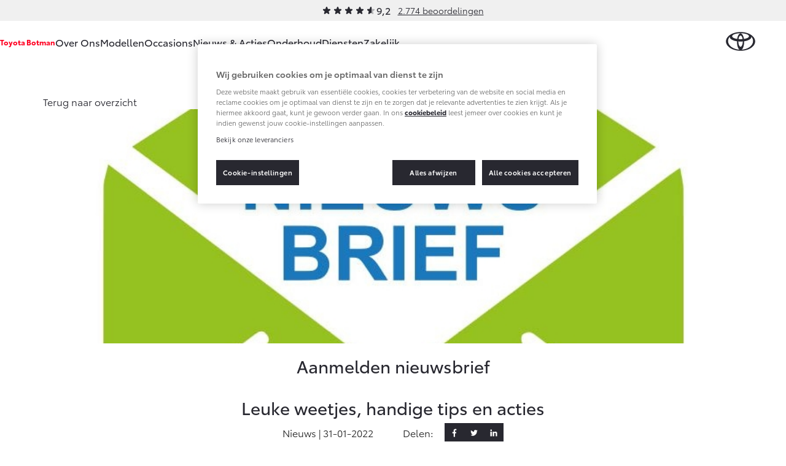

--- FILE ---
content_type: text/html; charset=utf-8
request_url: https://www.toyota-botman.nl/nieuws-en-acties/aanmelden-nieuwsbrief/
body_size: 11653
content:
<!DOCTYPE html>


<html lang="nl">
    <head>
        <meta charset="utf-8">
        <meta http-equiv="X-UA-Compatible" content="IE=edge">
        <title>Aanmelden nieuwsbrief</title>

        <meta name="description" content="Nieuws &amp; Acties">
        <meta name="viewport" content="width=device-width, initial-scale=1, viewport-fit=cover">

        <link rel="icon" type="image/png" href="/static/toyota/favicon-96x96.34486b5d865c.png" sizes="96x96" />
        <link rel="icon" type="image/svg+xml" href="/static/toyota/favicon.87fd8c45c969.svg" />
        <link rel="shortcut icon" href="/static/toyota/favicon.8ac6fe7ba792.ico" />

        <link rel="stylesheet" type="text/css" href="/static/toyota/main.96de572549ff.css">

        <link rel="dns-prefetch" href="https://occasions.toyota.nl">
        <link rel="dns-prefetch" href="https://cookie-consent.toyota.nl">
        <link rel="dns-prefetch" href="https://fonts.googleapis.com">
        <link rel="dns-prefetch" href="https://maps.google.com">
        <link rel="dns-prefetch" href="https://maps.googleapis.com">
        <link rel="dns-prefetch" href="https://maps.gstatic.com">
        <link rel="dns-prefetch" href="https://ssl.google-analytics.com">
        <link rel="dns-prefetch" href="https://whitelabel.auto.nl">
        <link rel="dns-prefetch" href="https://www.googletagmanager.com">

        
    
        
        <script type="application/ld+json">{"@context": "http://schema.org", "@id": "https://www.toyota-botman.nl", "@type": "AutoDealer", "name": "Toyota Botman", "url": "https://www.toyota-botman.nl"}</script>

        

    
    
    <meta property="og:title" content="Aanmelden nieuwsbrief">
    <meta property="og:site_name" content="Toyota Botman">
    <meta property="og:type" content="article">
    <meta property="article:published_time" content="2022-01-31">
    
    <meta property="article:section" content="news">

    

    
    
    <meta property="og:image" content="/images/12tnN8YxzPZUo0lAkz_66hwnpPo=/5726/fill-1200x628/Nieuwsbrief_2.jpg">
    <meta property="og:image:width" content="">
    <meta property="og:image:height" content="">
    

    <meta property="og:url" content="https://www.toyota-botman.nl/nieuws-en-acties/aanmelden-nieuwsbrief/">
    


        <script src="/static/toyota/polyfills.085da7f8637b.js"></script>
        
            
<script>
window.t1DataLayer = window.t1DataLayer || {};
window.t1DataLayer['dealer'] = {"dealerGroupId": 309810};
</script>



<script>
    (function (w, d, s, l, i) {
        w[l] = w[l] || [];
        w[l].push({
            'gtm.start': new Date().getTime(),
            event: 'gtm.js'
        });
        var f = d.getElementsByTagName(s)[0],
            j = d.createElement(s),
            dl = l != 'dataLayer' ? '&l=' + l : '';
        j.async = true;
        j.src =
            'https://www.googletagmanager.com/gtm.js?id=' + i + dl;
        f.parentNode.insertBefore(j, f);
    })(window, document, 'script', 'dataLayer', 'GTM-TMZ23K8');
</script>


            

        
    </head>
    <body class="content-page">
        
    

    
        
<header class="header">
    
        
        
        

        <div class="header-review">
            <div class="review-stars is-small">
                <div class="review-stars__item">
                    <span class="review-stars__item-value" style="width: 92%;"></span>
                </div>
                <div class="review-stars__amount">9,2</div>
            </div>
            <div>
                <a href="/over-ons/ons-bedrijf/beoordelingen/">2.774 beoordelingen</a>
            </div>
        </div>
        
        
    
    <nav id="navigation" class="navigation">
        <div class="dim js-dim"></div>

        

            
                <div class="navigation__dealer-logo navigation__dealer-logo--text">
                    <h6>
                        <a href="/">Toyota Botman</a>
                    </h6>
                </div>
            
        

        <div class="navigation__dealer-text">
            <h6>Toyota Botman</h6>
        </div>

        <div class="logo float-left">
            <a href="/" id="logo-xs" class="toyota-logo" aria-label="Toyota homepage"></a>
        </div>

        <section class="menu">
            <button class="toggle-menu hidden-lg">
                <span class="icon icon-menu"></span>
            </button>
            <div class="drop-menu js-menu">
                <ul class="menu-level-1">

                    
                    <li class="menu-item-level-1">
                        <a href="#" class="toggle-collapser " >
                            Over Ons
                            <span class="icon icon-chevron-down"></span>
                        </a>

                        
                        <div class="collapser">
                            <div class="container-nav-menu">
                                
                                    <ul class="menu-level-2 col-xs-12 col-md-9">
                                        
                                            

<li class="menu-item-level-2 col-xs-12 col-sm-6 col-md-6 col-lg-4">
    <h6 class="block">Ons bedrijf</h6>
    
    <ul class="menu-level-3">
        
            <li></li>
            
                <li class="menu-item-level-3">
                    <a href="/over-ons/ons-bedrijf/ons-bedrijf/" class="" >Ons bedrijf</a>
                </li>
            
        
            <li></li>
            
                <li class="menu-item-level-3">
                    <a href="/over-ons/ons-bedrijf/ons-team/" class="" >Onze medewerkers</a>
                </li>
            
        
            <li></li>
            
                <li class="menu-item-level-3">
                    <a href="/over-ons/ons-bedrijf/contact-route/" class="" >Contact en Route</a>
                </li>
            
        
            <li></li>
            
                <li class="menu-item-level-3">
                    <a href="/over-ons/ons-bedrijf/vacatures/" class="" >Vacatures</a>
                </li>
            
        
            <li></li>
            
                <li class="menu-item-level-3">
                    <a href="/over-ons/ons-bedrijf/historie-toyota-botman/" class="" >Historie</a>
                </li>
            
        
            <li></li>
            
                <li class="menu-item-level-3">
                    <a href="/over-ons/ons-bedrijf/beoordelingen/" class="" >Klantbeoordelingen</a>
                </li>
            
        
            <li></li>
            
                <li class="menu-item-level-3">
                    <a href="/over-ons/ons-bedrijf/klachtenprocedure/" class="" >Klachtenprocedure</a>
                </li>
            
        
            <li></li>
            
                <li class="menu-item-level-3">
                    <a href="/over-ons/ons-bedrijf/sponsorbeleid/" class="" >Sponsorbeleid</a>
                </li>
            
        
            <li></li>
            
                <li class="menu-item-level-3">
                    <a href="/over-ons/ons-bedrijf/maatschappelijk-verantwoord-ondernemen/" class="" >MVO</a>
                </li>
            
        
            <li></li>
            
                <li class="menu-item-level-3">
                    <a href="/over-ons/ons-bedrijf/aanbrengen-nieuwe-klant-100/" class="" >Klant aanbrengen</a>
                </li>
            
        
    </ul>
    
</li>
                                        
                                    </ul>
                                

                                
                                    <aside class="d-none d-sm-block col-xs-12 col-sm-6 col-md-3 col-lg-3">
                                        

                                        <article class="side-cta shopping-tools">
                                            <ul>
                                                
                                                    

<li>
    <a href="/onderhoud/service-onderhoud/onderhoudsafspraak/" class="">
        <span class="icon icon-service icon-service-and-maintenance"></span>
        <span class="icon-label">Werkplaatsafspraak maken</span>
    </a>
</li>

                                                
                                                    

<li>
    <a href="/over-ons/ons-bedrijf/contact-route/" class="">
        <span class="icon icon-map-marker"></span>
        <span class="icon-label">Contact en Route</span>
    </a>
</li>

                                                
                                            </ul>
                                        </article>
                                    </aside>
                                

                            </div>
                        </div>
                        
                    </li>
                    
                    <li class="menu-item-level-1">
                        <a href="#" class="toggle-collapser " >
                            Modellen
                            <span class="icon icon-chevron-right"></span>
                        </a>

                        
                        <div class="collapser">
                            <div class="container-nav-menu">
                                
                                    <section class="col-xs-12 col-md-9">
                                        <div class="car-range">
                                            
                                                

<a href="/modellen/aygo-x/" class="car-range__item">
    <span class="model">Aygo X</span>
    <span class="hybrid-tag"
        ><span class="hybrid-blue">Hybride</span></span
    >

    <img
        alt="Aygo X"
        loading="lazy"
        src="/images/RpOiH9GQv4a6_r7vZCIBRiYg5bg=/10961/max-254x105/toyota-Aygo-X-hybrid-showroom.png"
    />

    <b class="price-from"
        >Vanaf € 23.750,-</b
    >
</a>

                                            
                                                

<a href="/modellen/yaris/" class="car-range__item">
    <span class="model">Yaris</span>
    <span class="hybrid-tag"
        ><span class="hybrid-blue">Hybride</span></span
    >

    <img
        alt="Yaris"
        loading="lazy"
        src="/images/JpCA5X11OzPnGfjOtvkSFBRDI1g=/10298/max-254x105/Toyota-Yaris_FkYAhtF.png"
    />

    <b class="price-from"
        >Vanaf € 27.195,-</b
    >
</a>

                                            
                                                

<a href="/modellen/yaris-cross/" class="car-range__item">
    <span class="model">Yaris Cross</span>
    <span class="hybrid-tag"
        ><span class="hybrid-blue">Hybride</span></span
    >

    <img
        alt="Yaris Cross"
        loading="lazy"
        src="/images/KUm9LvsvEoa05xh_6mjOjyRIQhY=/9405/max-254x105/Toyota-Yaris-Cross.png"
    />

    <b class="price-from"
        >Vanaf € 31.895,-</b
    >
</a>

                                            
                                                

<a href="/modellen/toyota-urban-cruiser/" class="car-range__item">
    <span class="model">Urban Cruiser</span>
    <span class="hybrid-tag"
        ><span class="hybrid-blue">Batterij-elektrisch</span></span
    >

    <img
        alt="Urban Cruiser"
        loading="lazy"
        src="/images/q_s41CRxRm4fwaCv41p4vMnP11k=/10837/max-254x105/Urban_Cruiser_menu.png"
    />

    <b class="price-from"
        >Vanaf € 32.995,-</b
    >
</a>

                                            
                                                

<a href="/modellen/corolla-hatchback/" class="car-range__item">
    <span class="model">Corolla Hatchback</span>
    <span class="hybrid-tag"
        ><span class="hybrid-blue">Hybride</span></span
    >

    <img
        alt="Corolla Hatchback"
        loading="lazy"
        src="/images/gquXnIAiesSoZLfgsLSqywcZEoM=/10301/max-254x105/Toyota-Corolla-hb.png"
    />

    <b class="price-from"
        >Vanaf € 33.495,-</b
    >
</a>

                                            
                                                

<a href="/modellen/corolla-touring-sports/" class="car-range__item">
    <span class="model">Corolla Touring Sports</span>
    <span class="hybrid-tag"
        ><span class="hybrid-blue">Hybride</span></span
    >

    <img
        alt="Corolla Touring Sports"
        loading="lazy"
        src="/images/ZjQZIIOI7PjOI0RSeEak50qp9Sg=/10551/max-254x105/Toyota-Corolla-TS-showroom.png"
    />

    <b class="price-from"
        >Vanaf € 35.495,-</b
    >
</a>

                                            
                                                

<a href="/modellen/corolla-cross/" class="car-range__item">
    <span class="model">Corolla Cross</span>
    <span class="hybrid-tag"
        ><span class="hybrid-blue">Hybride</span></span
    >

    <img
        alt="Corolla Cross"
        loading="lazy"
        src="/images/hI9-loKY3zDXGTCkpI7xQiMb5Ek=/10720/max-254x105/corolla-cross-25.png"
    />

    <b class="price-from"
        >Vanaf € 39.995,-</b
    >
</a>

                                            
                                                

<a href="/modellen/de-nieuwe-toyota-c-hr/" class="car-range__item">
    <span class="model">Toyota C-HR</span>
    <span class="hybrid-tag"
        ><span class="hybrid-blue">Ook als Plug-in Hybride</span></span
    >

    <img
        alt="Toyota C-HR"
        loading="lazy"
        src="/images/tZBX0UWWJRHCIDMYsW0KrweTX6c=/9400/max-254x105/Toyota-C-HR.png"
    />

    <b class="price-from"
        >Vanaf € 36.495,-</b
    >
</a>

                                            
                                                

<a href="/modellen/toyota-c-hr-plus/" class="car-range__item">
    <span class="model">Toyota C-HR+</span>
    <span class="hybrid-tag"
        ><span class="hybrid-blue">Batterij-elektrisch</span></span
    >

    <img
        alt="Toyota C-HR+"
        loading="lazy"
        src="/images/7g6M77pWEHFw_ux1IhfZnZT0dJ8=/11002/max-254x105/toyota-c-hrshowroom.png"
    />

    <b class="price-from"
        >Vanaf € 37.995,-</b
    >
</a>

                                            
                                                

<a href="/modellen/rav4/" class="car-range__item">
    <span class="model">RAV4</span>
    <span class="hybrid-tag"
        ><span class="hybrid-blue">Plug-in Hybride</span></span
    >

    <img
        alt="RAV4"
        loading="lazy"
        src="/images/Cf6hnljEMLaUexpRnjulTJMjROw=/11029/max-254x105/RAV4-showroom_bXz8BGy.png"
    />

    <b class="price-from"
        >Vanaf € 49.795,-</b
    >
</a>

                                            
                                                

<a href="/modellen/toyota-bz4x/" class="car-range__item">
    <span class="model">bZ4X</span>
    <span class="hybrid-tag"
        ><span class="hybrid-blue">Batterij-elektrisch</span></span
    >

    <img
        alt="bZ4X"
        loading="lazy"
        src="/images/gS94ICKAvFAms3jF2Qy1jQRLppU=/10711/max-254x105/Toyota-bZ4X-MC25.png"
    />

    <b class="price-from"
        >Vanaf € 39.995,-</b
    >
</a>

                                            
                                                

<a href="/modellen/mirai/" class="car-range__item">
    <span class="model">Mirai</span>
    <span class="hybrid-tag"
        ><span class="hybrid-blue">Waterstof-elektrisch</span></span
    >

    <img
        alt="Mirai"
        loading="lazy"
        src="/images/6T16Z8tc-CUxDMw9Av28hHmV4Vg=/10296/max-254x105/Toyota-Mirai_0P3yKAL.png"
    />

    <b class="price-from"
        >Vanaf € 76.695,-</b
    >
</a>

                                            
                                                

<a href="/modellen/proace-city/" class="car-range__item">
    <span class="model">Proace City (excl. BTW)</span>
    <span class="hybrid-tag"
        ><span class="hybrid-blue">Ook als Batterij-elektrisch</span></span
    >

    <img
        alt="Proace City (excl. BTW)"
        loading="lazy"
        src="/images/JacNxaIwXj9yYOw_vPvnvFd2LWc=/9409/max-254x105/Toyota-Proace-City-2023.png"
    />

    <b class="price-from"
        >Vanaf € 27.900,-</b
    >
</a>

                                            
                                                

<a href="/modellen/proace/" class="car-range__item">
    <span class="model">Proace (excl. BTW)</span>
    <span class="hybrid-tag"
        ><span class="hybrid-blue">Ook als Batterij-elektrisch</span></span
    >

    <img
        alt="Proace (excl. BTW)"
        loading="lazy"
        src="/images/9bNDkeUHyO_eDLKj8sDtyOvRP2I=/9411/max-254x105/Toyota-Proace-2023.png"
    />

    <b class="price-from"
        >Vanaf € 37.100,-</b
    >
</a>

                                            
                                                

<a href="/modellen/proace-verso/" class="car-range__item">
    <span class="model">Proace Verso</span>
    <span class="hybrid-tag"
        ><span class="hybrid-blue">Batterij-elektrisch</span></span
    >

    <img
        alt="Proace Verso"
        loading="lazy"
        src="/images/6ocNcLl6JX8dnduqkQW42Bvh1fs=/9410/max-254x105/Toyota-Proace-Verso-2023.png"
    />

    <b class="price-from"
        >Vanaf € 55.050,-</b
    >
</a>

                                            
                                                

<a href="/modellen/toyota-proace-max/" class="car-range__item">
    <span class="model">Proace Max (excl. BTW)</span>
    <span class="hybrid-tag"
        ><span class="hybrid-blue">Ook als Batterij-elektrisch</span></span
    >

    <img
        alt="Proace Max (excl. BTW)"
        loading="lazy"
        src="/images/2c-wv__mdqel5oN3jeRg7Hpj2zM=/9760/max-254x105/Proace-Max-showroom.png"
    />

    <b class="price-from"
        >Vanaf € 48.728,-</b
    >
</a>

                                            
                                                

<a href="/modellen/hilux/" class="car-range__item">
    <span class="model">Hilux (excl. BTW)</span>
    

    <img
        alt="Hilux (excl. BTW)"
        loading="lazy"
        src="/images/2oF1Lp6s9Wh2KlC7ufebenu-xNY=/10303/max-254x105/Toyota-Hilux_7IT3ix5.png"
    />

    <b class="price-from"
        >Vanaf € 55.389,-</b
    >
</a>

                                            
                                                

<a href="/modellen/land-cruiser/" class="car-range__item">
    <span class="model">Land Cruiser (excl. BTW)</span>
    

    <img
        alt="Land Cruiser (excl. BTW)"
        loading="lazy"
        src="/images/LSUhucGaGVvoVCHNP8B9eyaXUj8=/10295/max-254x105/Toyota-Land_Cruiser.png"
    />

    <b class="price-from"
        >Vanaf € 88.886,-</b
    >
</a>

                                            
                                        </div>
                                    </section>

                                

                                
                                    <aside class="d-none d-sm-block col-xs-12 col-sm-6 col-md-3 col-lg-3">
                                        

                                        <article class="side-cta shopping-tools">
                                            <ul>
                                                
                                                    

<li>
    <a href="https://formulieren.toyota.nl/dealer-proefrit.html?dg=309810" class="action-overlayer">
        <span class="icon icon-test-drive"></span>
        <span class="icon-label">Plan een proefrit</span>
    </a>
</li>

                                                
                                                    

<li>
    <a href="https://formulieren.toyota.nl/brochure.html?modeledition=false&amp;dg=309810" class="action-overlayer">
        <span class="icon icon-file-alt"></span>
        <span class="icon-label">Vraag een brochure aan</span>
    </a>
</li>

                                                
                                                    

<li>
    <a href="/pagina/verwachte-modellen/" class="">
        <span class="icon icon-car"></span>
        <span class="icon-label">Bekijk de verwachte modellen</span>
    </a>
</li>

                                                
                                            </ul>
                                        </article>
                                    </aside>
                                

                            </div>
                        </div>
                        
                    </li>
                    
                    <li class="menu-item-level-1">
                        <a href="https://occasions.toyota-botman.nl" class="toggle-collapser " >
                            Occasions
                            <span class="icon icon-chevron-right"></span>
                        </a>

                        
                    </li>
                    
                    <li class="menu-item-level-1">
                        <a href="/nieuws-en-acties/" class="toggle-collapser " >
                            Nieuws &amp; Acties
                            <span class="icon icon-chevron-right"></span>
                        </a>

                        
                    </li>
                    
                    <li class="menu-item-level-1">
                        <a href="#" class="toggle-collapser " >
                            Onderhoud
                            <span class="icon icon-chevron-down"></span>
                        </a>

                        
                        <div class="collapser">
                            <div class="container-nav-menu">
                                
                                    <ul class="menu-level-2 col-xs-12 col-md-9">
                                        
                                            

<li class="menu-item-level-2 col-xs-12 col-sm-6 col-md-6 col-lg-4">
    <h6 class="block">Service &amp; Onderhoud</h6>
    
    <ul class="menu-level-3">
        
            <li></li>
            
                <li class="menu-item-level-3">
                    <a href="/onderhoud/service-onderhoud/onderhoudsafspraak/" class="" >Werkplaatsafspraak</a>
                </li>
            
        
            <li></li>
            
                <li class="menu-item-level-3">
                    <a href="/onderhoud/service-onderhoud/toyota-onderhoud-op-maat/" class="" >Onderhoud op Maat</a>
                </li>
            
        
            <li></li>
            
                <li class="menu-item-level-3">
                    <a href="/onderhoud/service-onderhoud/apk/" class="" >APK</a>
                </li>
            
        
            <li></li>
            
                <li class="menu-item-level-3">
                    <a href="/onderhoud/service-onderhoud/aircoservice/" class="" >Airco check</a>
                </li>
            
        
            <li></li>
            
                <li class="menu-item-level-3">
                    <a href="/onderhoud/service-onderhoud/veilig-de-winter-door/" class="" >Wintercheck</a>
                </li>
            
        
            <li></li>
            
                <li class="menu-item-level-3">
                    <a href="/onderhoud/service-onderhoud/hybride-zekerheidscontrole/" class="" >Hybride Zekerheid Controle</a>
                </li>
            
        
    </ul>
    
</li>
                                        
                                            

<li class="menu-item-level-2 col-xs-12 col-sm-6 col-md-6 col-lg-4">
    <h6 class="block">Schade &amp; Garantie</h6>
    
    <ul class="menu-level-3">
        
            <li></li>
            
                <li class="menu-item-level-3">
                    <a href="/onderhoud/schade-garantie/toyota-pechhulp/" class="" >Toyota Pechhulp</a>
                </li>
            
        
            <li></li>
            
                <li class="menu-item-level-3">
                    <a href="/onderhoud/schade-garantie/schade-en-glasherstel/" class="" >Schade &amp; Glasherstel</a>
                </li>
            
        
            <li></li>
            
                <li class="menu-item-level-3">
                    <a href="/onderhoud/schade-garantie/10-jaar-toyota-garantie/" class="" >10 jaar Toyota garantie</a>
                </li>
            
        
            <li></li>
            
                <li class="menu-item-level-3">
                    <a href="/onderhoud/schade-garantie/10-jaar-batterijgarantie/" class="" >10 jaar batterijgarantie</a>
                </li>
            
        
            <li></li>
            
                <li class="menu-item-level-3">
                    <a href="/onderhoud/schade-garantie/fabrieksgarantie/" class="" >Toyota fabrieksgarantie</a>
                </li>
            
        
            <li></li>
            
                <li class="menu-item-level-3">
                    <a href="/onderhoud/schade-garantie/toyota-autoverzekering/" class="" >Autoverzekering</a>
                </li>
            
        
    </ul>
    
</li>
                                        
                                            

<li class="menu-item-level-2 col-xs-12 col-sm-6 col-md-6 col-lg-4">
    <h6 class="block">Onderdelen &amp; Accessoires</h6>
    
    <ul class="menu-level-3">
        
            <li></li>
            
                <li class="menu-item-level-3">
                    <a href="/onderhoud/onderdelen-accessoires/onderdelen/" class="" >Onderdelen</a>
                </li>
            
        
            <li></li>
            
                <li class="menu-item-level-3">
                    <a href="/onderhoud/onderdelen-accessoires/accessoires/" class="" >Accessoires</a>
                </li>
            
        
            <li></li>
            
                <li class="menu-item-level-3">
                    <a href="/onderhoud/onderdelen-accessoires/banden/" class="" >Banden</a>
                </li>
            
        
    </ul>
    
</li>
                                        
                                            

<li class="menu-item-level-2 col-xs-12 col-sm-6 col-md-6 col-lg-4">
    <h6 class="block">Mijn Toyota</h6>
    
    <ul class="menu-level-3">
        
            <li></li>
            
                <li class="menu-item-level-3">
                    <a href="https://www.toyota.nl/#/publish/my_toyota_login" class=""  target="_blank" rel="noopener">Mijn Toyota login</a>
                </li>
            
        
            <li></li>
            
                <li class="menu-item-level-3">
                    <a href="/onderhoud/mijn-toyota/toyota-navigatie-update/" class="" >Navigatie updates</a>
                </li>
            
        
            <li></li>
            
                <li class="menu-item-level-3">
                    <a href="/onderhoud/mijn-toyota/mytoyota-connected-services/" class="" >Connected Services</a>
                </li>
            
        
            <li></li>
            
                <li class="menu-item-level-3">
                    <a href="https://www.toyota.nl/customer/manuals" class=""  target="_blank" rel="noopener">Toyota handleidingen</a>
                </li>
            
        
            <li></li>
            
                <li class="menu-item-level-3">
                    <a href="/onderhoud/mijn-toyota/toyota-serviceinformatie/" class="" >Toyota Service Informatie (SIL)</a>
                </li>
            
        
    </ul>
    
</li>
                                        
                                    </ul>
                                

                                
                                    <aside class="d-none d-sm-block col-xs-12 col-sm-6 col-md-3 col-lg-3">
                                        

                                        <article class="side-cta shopping-tools">
                                            <ul>
                                                
                                                    

<li>
    <a href="/onderhoud/schade-garantie/schade-melden/" class="">
        <span class="icon icon-service icon-service-and-maintenance"></span>
        <span class="icon-label">Schade melden</span>
    </a>
</li>

                                                
                                                    

<li>
    <a href="/onderhoud/service-onderhoud/onderhoudsafspraak/" class="">
        <span class="icon icon-service icon-service-and-maintenance"></span>
        <span class="icon-label">Werkplaatsafspraak maken</span>
    </a>
</li>

                                                
                                                    

<li>
    <a href="/over-ons/ons-bedrijf/contact-route/" class="">
        <span class="icon icon-map-marker"></span>
        <span class="icon-label">Contact en Route</span>
    </a>
</li>

                                                
                                            </ul>
                                        </article>
                                    </aside>
                                

                            </div>
                        </div>
                        
                    </li>
                    
                    <li class="menu-item-level-1">
                        <a href="#" class="toggle-collapser " >
                            Diensten
                            <span class="icon icon-chevron-down"></span>
                        </a>

                        
                        <div class="collapser">
                            <div class="container-nav-menu">
                                
                                    <ul class="menu-level-2 col-xs-12 col-md-9">
                                        
                                            

<li class="menu-item-level-2 col-xs-12 col-sm-6 col-md-6 col-lg-4">
    <h6 class="block">Private Lease</h6>
    
    <ul class="menu-level-3">
        
            <li></li>
            
                <li class="menu-item-level-3">
                    <a href="/diensten/private-lease/wat-private-lease/" class="" >Wat is Private Lease?</a>
                </li>
            
        
            <li></li>
            
                <li class="menu-item-level-3">
                    <a href="/diensten/private-lease/wat-private-lease/" class="" >Bereken je maandbedrag</a>
                </li>
            
        
            <li></li>
            
                <li class="menu-item-level-3">
                    <a href="/diensten/private-lease/private-lease-voor-zzp/" class="" >Private Lease voor ZZP</a>
                </li>
            
        
    </ul>
    
</li>
                                        
                                            

<li class="menu-item-level-2 col-xs-12 col-sm-6 col-md-6 col-lg-4">
    <h6 class="block">Financieren</h6>
    
    <ul class="menu-level-3">
        
            <li></li>
            
                <li class="menu-item-level-3">
                    <a href="/diensten/financieren/toyota-betaalplan/" class="" >Toyota Betaalplan</a>
                </li>
            
        
    </ul>
    
</li>
                                        
                                    </ul>
                                

                                
                                    <aside class="d-none d-sm-block col-xs-12 col-sm-6 col-md-3 col-lg-3">
                                        

                                        <article class="side-cta shopping-tools">
                                            <ul>
                                                
                                                    

<li>
    <a href="/over-ons/ons-bedrijf/contact-route/" class="">
        <span class="icon icon-map-marker"></span>
        <span class="icon-label">Contact en Route</span>
    </a>
</li>

                                                
                                            </ul>
                                        </article>
                                    </aside>
                                

                            </div>
                        </div>
                        
                    </li>
                    
                    <li class="menu-item-level-1">
                        <a href="#" class="toggle-collapser " >
                            Zakelijk
                            <span class="icon icon-chevron-down"></span>
                        </a>

                        
                        <div class="collapser">
                            <div class="container-nav-menu">
                                
                                    <ul class="menu-level-2 col-xs-12 col-md-9">
                                        
                                            

<li class="menu-item-level-2 col-xs-12 col-sm-6 col-md-6 col-lg-4">
    <h6 class="block">Zakelijk</h6>
    
    <ul class="menu-level-3">
        
            <li></li>
            
                <li class="menu-item-level-3">
                    <a href="/zakelijk/toyota-voor-de-zaak/" class="" >Toyota voor de zaak</a>
                </li>
            
        
            <li></li>
            
                <li class="menu-item-level-3">
                    <a href="/zakelijk/leaserijder/" class="" >Leaserijder</a>
                </li>
            
        
            <li></li>
            
                <li class="menu-item-level-3">
                    <a href="/zakelijk/zzp/" class="" >ZZP</a>
                </li>
            
        
            <li></li>
            
                <li class="menu-item-level-3">
                    <a href="/zakelijk/wagenpark/" class="" >Wagenparkbeheer</a>
                </li>
            
        
    </ul>
    
</li>
                                        
                                            

<li class="menu-item-level-2 col-xs-12 col-sm-6 col-md-6 col-lg-4">
    <h6 class="block">Leasen</h6>
    
    <ul class="menu-level-3">
        
            <li></li>
            
                <li class="menu-item-level-3">
                    <a href="/zakelijk/leasen/toyota-financial-lease/" class="" >Financial Lease</a>
                </li>
            
        
            <li></li>
            
                <li class="menu-item-level-3">
                    <a href="/zakelijk/leasen/toyota-operational-lease/" class="" >Operational Lease</a>
                </li>
            
        
    </ul>
    
</li>
                                        
                                            

<li class="menu-item-level-2 col-xs-12 col-sm-6 col-md-6 col-lg-4">
    <h6 class="block">Bedrijfswagens</h6>
    
    <ul class="menu-level-3">
        
            <li></li>
            
                <li class="menu-item-level-3">
                    <a href="/zakelijk/bedrijfswagens/inrichting-op-maat/" class="" >Bedrijfswagens op maat</a>
                </li>
            
        
            <li></li>
            
                <li class="menu-item-level-3">
                    <a href="/zakelijk/bedrijfswagens/financieren-leasen/" class="" >Financieren of leasen</a>
                </li>
            
        
            <li></li>
            
                <li class="menu-item-level-3">
                    <a href="/zakelijk/bedrijfswagens/verzekeren/" class="" >Verzekeren</a>
                </li>
            
        
    </ul>
    
</li>
                                        
                                    </ul>
                                

                                
                                    <aside class="d-none d-sm-block col-xs-12 col-sm-6 col-md-3 col-lg-3">
                                        

                                        <article class="side-cta shopping-tools">
                                            <ul>
                                                
                                                    

<li>
    <a href="https://formulieren.toyota.nl/dealer-proefrit.html?dg=309810" class="action-overlayer">
        <span class="icon icon-car"></span>
        <span class="icon-label">Plan een proefrit</span>
    </a>
</li>

                                                
                                                    

<li>
    <a href="https://formulieren.toyota.nl/brochure-zakelijk.html?dg=309810" class="action-overlayer">
        <span class="icon icon-file-alt"></span>
        <span class="icon-label">Vraag een brochure aan</span>
    </a>
</li>

                                                
                                                    

<li>
    <a href="/over-ons/ons-bedrijf/contact-route/" class="">
        <span class="icon icon-map-marker"></span>
        <span class="icon-label">Contact en Route</span>
    </a>
</li>

                                                
                                            </ul>
                                        </article>
                                    </aside>
                                

                            </div>
                        </div>
                        
                    </li>
                    
                </ul>

                
                <div class="navigation__cta">
                    <article class="side-cta shopping-tools">
                        <ul>
                            
                                

<li>
    <a href="/onderhoud/service-onderhoud/onderhoudsafspraak/" class="">
        <span class="icon icon-service icon-service-and-maintenance"></span>
        <span class="icon-label">Werkplaatsafspraak maken</span>
    </a>
</li>

                            
                                

<li>
    <a href="/over-ons/ons-bedrijf/contact-route/" class="">
        <span class="icon icon-map-marker"></span>
        <span class="icon-label">Contact en Route</span>
    </a>
</li>

                            
                                

<li>
    <a href="/onderhoud/schade-garantie/schade-melden/" class="">
        <span class="icon icon-service icon-service-and-maintenance"></span>
        <span class="icon-label">Schade melden</span>
    </a>
</li>

                            
                                

<li>
    <a href="https://formulieren.toyota.nl/dealer-proefrit.html?dg=309810" class="action-overlayer">
        <span class="icon icon-test-drive"></span>
        <span class="icon-label">Plan een proefrit</span>
    </a>
</li>

                            
                                

<li>
    <a href="https://formulieren.toyota.nl/brochure.html?modeledition=false&amp;dg=309810" class="action-overlayer">
        <span class="icon icon-file-alt"></span>
        <span class="icon-label">Vraag een brochure aan</span>
    </a>
</li>

                            
                                

<li>
    <a href="/pagina/verwachte-modellen/" class="">
        <span class="icon icon-car"></span>
        <span class="icon-label">Bekijk de verwachte modellen</span>
    </a>
</li>

                            
                        </ul>
                    </article>
                </div>
                
            </div>
        </section>
    </nav>
</header>

    

    
    
    



    <section class="block-hero is-default" itemref="content" id="articleHeader" itemscope itemtype="http://schema.org/NewsArticle">
        <div class="container">
            <meta itemprop="headline" content="Aanmelden nieuwsbrief" />
            <meta itemprop="author" content="Toyota Toyota Botman" />
            <meta itemprop="publisher" content="Toyota Nederland" />

            <a href="/nieuws-en-acties/" class="btn-back">
                <span>Terug naar overzicht</span>
            </a>

            
            <div class="block-hero__image">
                
                <img class="block-hero__image" itemprop="image" src="/images/_ecT7UJ3EznEIXATVdIjwsJj6iw=/5726/fill-1920x640/Nieuwsbrief_2.jpg" alt="Nieuwsbrief 2.jpg" itemprop="image" />
            </div>
            

            <h1 itemprop="name">Aanmelden nieuwsbrief</h1>
            
                <h2>Leuke weetjes, handige tips en acties</h2>
            

            <div class="social-toolbar is-news">
                <p class="social-toolbar__social-date">Nieuws | <span itemprop="datePublished" content="2022-01-31">31-01-2022</span></p>
                <p class="social-toolbar__social-share">Delen:</p>

                

<ul class="social-media-links social-toolbar__social-links">
    <li class="social-media-item">
        <a href="https://www.facebook.com/sharer/sharer.php?u=https://www.toyota-botman.nl/nieuws-en-acties/aanmelden-nieuwsbrief/" target="_blank" rel="noopener" class="is-facebook" aria-label="Facebook">
            <svg class="icon icon--icon-facebook" xmlns="http://www.w3.org/2000/svg" width="20" height="20" viewBox="0 0 20 20"><path fill="currentColor" d="M12.54 4.657H14V2.113A19 19 0 0 0 11.872 2C9.766 2 8.324 3.325 8.324 5.76V8H6v2.844h2.324V18h2.849v-7.155h2.23L13.757 8h-2.585V6.04c0-.822.222-1.384 1.367-1.384"/></svg>
        </a>
    </li>
    <li class="social-media-item">
        <a href="https://twitter.com/intent/tweet?text=https://www.toyota-botman.nl/nieuws-en-acties/aanmelden-nieuwsbrief/" target="_blank" rel="noopener" class="is-twitter" aria-label="Twitter">
            <svg class="icon icon--icon-twitter" xmlns="http://www.w3.org/2000/svg" width="20" height="20" viewBox="0 0 20 20"><path fill="currentColor" d="M3 14.28c1.507.083 2.825-.263 4.11-1.179-1.298-.218-2.199-.8-2.688-2.006.379-.05.711.045 1.103-.109-1.279-.55-2.107-1.377-2.14-2.806.404.032.711.295 1.194.256-1.175-1.128-1.533-2.358-.796-3.85C5.009 5.968 6.445 6.91 8.199 7.352c.098.026.19.052.287.07.45.103.986.321 1.26.29.47-.059 0-.59.117-1.282.372-2.153 2.786-3.134 4.573-1.871.522.371.933.365 1.448.14.268-.115.542-.23.862-.365-.072.615-.555.955-.94 1.41.437.096.79-.026 1.194-.154-.137.442-.476.692-.783.936-.32.25-.443.512-.456.922-.196 6.21-7.379 11.009-12.291 7.19-.477-.372-.013 0-.47-.359"/></svg>
        </a>
    </li>
    <li class="social-media-item">
        <a href="https://www.linkedin.com/shareArticle?mini=true&url=https://www.toyota-botman.nl/nieuws-en-acties/aanmelden-nieuwsbrief/&title=Aanmelden nieuwsbrief&summary=&source=" target="_blank" rel="noopener" class="is-linkedin" aria-label="LinkedIn">
            <svg class="icon icon--icon-linkedin" xmlns="http://www.w3.org/2000/svg" width="20" height="20" viewBox="0 0 20 20"><path fill="currentColor" d="M6.161 7.604H3.236v9.329H6.16zM14.075 7.401q-.164-.018-.337-.027a3.41 3.41 0 0 0-2.885 1.321c-.088.115-.128.182-.128.182V7.63H7.927v9.33h2.926v-4.382c0-.634-.047-1.308.27-1.887.269-.486.754-.728 1.3-.728 1.618 0 1.652 1.462 1.652 1.597V17H17v-6.087c0-2.083-1.058-3.31-2.925-3.512M4.699 6.397a1.699 1.699 0 1 0 0-3.397 1.699 1.699 0 0 0 0 3.397"/></svg>
        </a>
    </li>
</ul>
            </div>

        </div>
    </section>

    <div class="container" id="content" itemprop="articleBody">
      
        



    
        
            
                <section class="block block-intro-text intro bg-white align-center">
    <p data-block-key="qprns">Ongeveer eenmaal per maand sturen wij onze klanten een nieuwsbrief, waarin wij handige tips geven over bijvoorbeeld het onderhoud van uw auto of uitleggen wat hybride rijden is. Daarnaast informeren wij u over onze acties.</p>
</section>

            

        
    



      
        



    
        
            
                


<section class="block block-buttons bg-white">
    
        

<a href="https://us12.list-manage.com/subscribe?u=7933477ad1861fbcdc6f8dfc3&amp;id=30f6c2057a" class="btn " target="_blank" rel="noopener">
    
        <i class="icon icon-email"></i>
    
    <span>Aanmelden nieuwsbrief</span>
</a>

    
</section>

            

        
    



      

    



    
        

<footer class="footer">
    <div class="container">

        <div class="toyota-logo"></div>

        
        <div class="row footer-legal-content">
            <div class="col-xs-12">
                <ul>
                    
                        <li>
                            <a href="/pagina/cookiebeleid/">Cookiebeleid</a>
                        </li>
                    
                        <li>
                            <a href="/pagina/privacyverklaring/">Privacyverklaring</a>
                        </li>
                    
                        <li>
                            <a href="/pagina/verkoopvoorwaarden/">Verkoopvoorwaarden</a>
                        </li>
                    
                        <li>
                            <a href="/documents/87/emissieposter_mUPotbT.pdf" target="_blank" rel="noopener">Brandstofverbruik en CO2-uitstoot</a>
                        </li>
                    
                        <li>
                            <a href="/pagina/sitevoorwaarden/">Sitevoorwaarden</a>
                        </li>
                    
                        <li>
                            <a href="/pagina/toegankelijkheidsverklaring/">Toegankelijkheid</a>
                        </li>
                    
                </ul>
            </div>
        </div>
        

        <div class="row footer-copyright-social">
            <div class="col-xs-12 col-sm-8">

            
                
                
                

                <div class="footer-review">
                    <h5 class="footer-review__name">Toyota Botman</h5>
                    <div class="review-stars is-small">
                        <div class="review-stars__item">
                            <span class="review-stars__item-value" style="width: 92%;"></span>
                        </div>
                        <span class="review-stars__amount">9,2</span>
                    </div>
                    <p class="footer-review__subtitle">
                        <a href="/over-ons/ons-bedrijf/beoordelingen/">2.774 beoordelingen</a>
                    </p>
                </div>
                
                
            

            </div>

            
            <div class="col-xs-12 col-sm-4">
                <ul class="social-media-links">
                    
                    <li class="social-media-item">
                        <a href="https://www.facebook.com/ToyotaBotman/" target="_blank" rel="noopener" class="is-facebook" aria-label="Facebook">
                            <svg class="icon icon--icon-facebook" xmlns="http://www.w3.org/2000/svg" width="20" height="20" viewBox="0 0 20 20"><path fill="currentColor" d="M12.54 4.657H14V2.113A19 19 0 0 0 11.872 2C9.766 2 8.324 3.325 8.324 5.76V8H6v2.844h2.324V18h2.849v-7.155h2.23L13.757 8h-2.585V6.04c0-.822.222-1.384 1.367-1.384"/></svg>
                        </a>
                    </li>
                    
                    
                    <li class="social-media-item">
                        <a href="https://www.instagram.com/toyota_botman/" target="_blank" rel="noopener" class="is-instagram" aria-label="Instagram">
                            <svg class="icon icon--icon-instagram" xmlns="http://www.w3.org/2000/svg" width="20" height="20" viewBox="0 0 20 20"><path fill="currentColor" d="M7.1 3.049c-.744.035-1.253.154-1.697.329-.46.179-.85.42-1.239.81-.388.389-.627.779-.805 1.24-.172.445-.289.955-.322 1.7s-.04.984-.036 2.885c.003 1.901.012 2.14.048 2.886.036.745.154 1.254.329 1.698.18.46.42.85.81 1.239.389.388.779.626 1.241.805.445.172.954.289 1.7.322.744.032.984.04 2.885.036 1.9-.003 2.14-.012 2.886-.047s1.252-.155 1.697-.329c.46-.18.85-.42 1.239-.81.388-.39.626-.78.804-1.241.173-.445.29-.955.322-1.7.033-.746.04-.985.037-2.885-.004-1.901-.012-2.14-.048-2.886-.035-.746-.154-1.253-.328-1.698-.18-.46-.42-.85-.81-1.239a3.4 3.4 0 0 0-1.241-.804c-.446-.173-.954-.29-1.7-.322-.745-.033-.984-.04-2.885-.037-1.902.003-2.14.012-2.886.048m.083 12.654c-.683-.03-1.053-.143-1.3-.238a2.2 2.2 0 0 1-.807-.522 2.15 2.15 0 0 1-.525-.804c-.095-.247-.211-.617-.243-1.3-.035-.737-.042-.958-.046-2.827-.004-1.87.003-2.09.035-2.828.03-.682.144-1.053.238-1.3.126-.328.278-.56.523-.806a2.16 2.16 0 0 1 .804-.525c.246-.096.616-.211 1.299-.243.738-.035.959-.042 2.828-.047s2.09.003 2.828.036c.682.03 1.053.143 1.3.238.327.126.56.277.806.522s.398.477.525.804c.097.246.211.616.243 1.299.036.738.044.96.047 2.828s-.003 2.09-.036 2.828c-.03.682-.143 1.053-.238 1.3a2.2 2.2 0 0 1-.522.806 2.2 2.2 0 0 1-.804.525c-.246.096-.617.211-1.299.244-.738.034-.959.042-2.828.046-1.87.004-2.09-.004-2.828-.036m5.706-9.444a.84.84 0 1 0 1.68-.003.84.84 0 0 0-1.68.003m-6.483 3.748a3.594 3.594 0 1 0 7.188-.014 3.594 3.594 0 0 0-7.188.014m1.26-.003a2.333 2.333 0 1 1 4.667-.009 2.333 2.333 0 0 1-4.666.01"/></svg>
                        </a>
                    </li>
                    
                    
                    <li class="social-media-item">
                        <a href="https://nl.linkedin.com/company/toyota-botman-medemblik-zwaag" target="_blank" rel="noopener" class="is-linkedin" aria-label="LinkedIn">
                            <svg class="icon icon--icon-linkedin" xmlns="http://www.w3.org/2000/svg" width="20" height="20" viewBox="0 0 20 20"><path fill="currentColor" d="M6.161 7.604H3.236v9.329H6.16zM14.075 7.401q-.164-.018-.337-.027a3.41 3.41 0 0 0-2.885 1.321c-.088.115-.128.182-.128.182V7.63H7.927v9.33h2.926v-4.382c0-.634-.047-1.308.27-1.887.269-.486.754-.728 1.3-.728 1.618 0 1.652 1.462 1.652 1.597V17H17v-6.087c0-2.083-1.058-3.31-2.925-3.512M4.699 6.397a1.699 1.699 0 1 0 0-3.397 1.699 1.699 0 0 0 0 3.397"/></svg>
                        </a>
                    </li>
                    
                    
                    <li class="social-media-item">
                        <a href="https://www.youtube.com/user/ToyotaBotman" target="_blank" rel="noopener" class="is-youtube" aria-label="Youtube">
                            <svg class="icon icon--icon-youtube" xmlns="http://www.w3.org/2000/svg" width="20" height="20" viewBox="0 0 20 20"><path fill="currentColor" d="M17.32 5.56c-.434-.772-.905-.914-1.864-.968-.958-.065-3.367-.092-5.454-.092-2.091 0-4.501.027-5.458.091-.957.055-1.429.196-1.867.969C2.23 6.331 2 7.659 2 9.997v.008c0 2.328.23 3.666.677 4.429.438.772.909.912 1.866.977.958.056 3.368.089 5.459.089 2.087 0 4.496-.033 5.455-.088.959-.065 1.43-.205 1.864-.977.451-.763.679-2.101.679-4.429v-.008c0-2.339-.228-3.667-.68-4.438M8 13V7l5 3z"/></svg>
                        </a>
                    </li>
                    
                    
                    <li class="social-media-item">
                        <a href="https://x.com/toyotanl" target="_blank" rel="noopener" class="is-twitter" aria-label="Twitter">
                            <svg class="icon icon--icon-twitter" xmlns="http://www.w3.org/2000/svg" width="20" height="20" viewBox="0 0 20 20"><path fill="currentColor" d="M3 14.28c1.507.083 2.825-.263 4.11-1.179-1.298-.218-2.199-.8-2.688-2.006.379-.05.711.045 1.103-.109-1.279-.55-2.107-1.377-2.14-2.806.404.032.711.295 1.194.256-1.175-1.128-1.533-2.358-.796-3.85C5.009 5.968 6.445 6.91 8.199 7.352c.098.026.19.052.287.07.45.103.986.321 1.26.29.47-.059 0-.59.117-1.282.372-2.153 2.786-3.134 4.573-1.871.522.371.933.365 1.448.14.268-.115.542-.23.862-.365-.072.615-.555.955-.94 1.41.437.096.79-.026 1.194-.154-.137.442-.476.692-.783.936-.32.25-.443.512-.456.922-.196 6.21-7.379 11.009-12.291 7.19-.477-.372-.013 0-.47-.359"/></svg>
                        </a>
                    </li>
                    
                </ul>
            </div>
            
        </div>

        <p class="footer-copyright-social__copyright">Copyright &copy; Louwman &amp; Parqui B.V.</p>
    </div>
</footer>

    
    <div class="js-modal"></div>
    <script>
        window.siteConfig = {"header_navigation": [{"title": "Over Ons", "iframe": false, "new_window": false, "url": null, "active": false, "show_item": true, "car_models": [], "cta_links": [{"title": "Werkplaatsafspraak maken", "iframe": false, "new_window": false, "url": "/onderhoud/service-onderhoud/onderhoudsafspraak/", "icon": "icon icon-service icon-service-and-maintenance", "active": false, "show_item": true}, {"title": "Contact en Route", "iframe": false, "new_window": false, "url": "/over-ons/ons-bedrijf/contact-route/", "icon": "icon icon-map-marker", "active": false, "show_item": true}], "groups": [{"title": "Ons bedrijf", "items": [{"title": "Ons bedrijf", "iframe": false, "new_window": false, "url": "/over-ons/ons-bedrijf/ons-bedrijf/", "active": false, "show_item": true}, {"title": "Onze medewerkers", "iframe": false, "new_window": false, "url": "/over-ons/ons-bedrijf/ons-team/", "active": false, "show_item": true}, {"title": "Contact en Route", "iframe": false, "new_window": false, "url": "/over-ons/ons-bedrijf/contact-route/", "active": false, "show_item": true}, {"title": "Vacatures", "iframe": false, "new_window": false, "url": "/over-ons/ons-bedrijf/vacatures/", "active": false, "show_item": true}, {"title": "Historie", "iframe": false, "new_window": false, "url": "/over-ons/ons-bedrijf/historie-toyota-botman/", "active": false, "show_item": true}, {"title": "Klantbeoordelingen", "iframe": false, "new_window": false, "url": "/over-ons/ons-bedrijf/beoordelingen/", "active": false, "show_item": true}, {"title": "Klachtenprocedure", "iframe": false, "new_window": false, "url": "/over-ons/ons-bedrijf/klachtenprocedure/", "active": false, "show_item": true}, {"title": "Sponsorbeleid", "iframe": false, "new_window": false, "url": "/over-ons/ons-bedrijf/sponsorbeleid/", "active": false, "show_item": true}, {"title": "MVO", "iframe": false, "new_window": false, "url": "/over-ons/ons-bedrijf/maatschappelijk-verantwoord-ondernemen/", "active": false, "show_item": true}, {"title": "Klant aanbrengen", "iframe": false, "new_window": false, "url": "/over-ons/ons-bedrijf/aanbrengen-nieuwe-klant-100/", "active": false, "show_item": true}]}]}, {"title": "Modellen", "iframe": false, "new_window": false, "url": null, "active": false, "show_item": true, "car_models": [{"name": "Aygo X", "primary_label": "<span class=\"hybrid-blue\">Hybride</span>", "secondary_label": "Vanaf \u20ac 23.750,-", "image": {"url": "/images/RpOiH9GQv4a6_r7vZCIBRiYg5bg=/10961/max-254x105/toyota-Aygo-X-hybrid-showroom.png"}, "url": "/modellen/aygo-x/"}, {"name": "Yaris", "primary_label": "<span class=\"hybrid-blue\">Hybride</span>", "secondary_label": "Vanaf \u20ac 27.195,-", "image": {"url": "/images/JpCA5X11OzPnGfjOtvkSFBRDI1g=/10298/max-254x105/Toyota-Yaris_FkYAhtF.png"}, "url": "/modellen/yaris/"}, {"name": "Yaris Cross", "primary_label": "<span class=\"hybrid-blue\">Hybride</span>", "secondary_label": "Vanaf \u20ac 31.895,-", "image": {"url": "/images/KUm9LvsvEoa05xh_6mjOjyRIQhY=/9405/max-254x105/Toyota-Yaris-Cross.png"}, "url": "/modellen/yaris-cross/"}, {"name": "Urban Cruiser", "primary_label": "<span class=\"hybrid-blue\">Batterij-elektrisch</span>", "secondary_label": "Vanaf \u20ac 32.995,-", "image": {"url": "/images/q_s41CRxRm4fwaCv41p4vMnP11k=/10837/max-254x105/Urban_Cruiser_menu.png"}, "url": "/modellen/toyota-urban-cruiser/"}, {"name": "Corolla Hatchback", "primary_label": "<span class=\"hybrid-blue\">Hybride</span>", "secondary_label": "Vanaf \u20ac 33.495,-", "image": {"url": "/images/gquXnIAiesSoZLfgsLSqywcZEoM=/10301/max-254x105/Toyota-Corolla-hb.png"}, "url": "/modellen/corolla-hatchback/"}, {"name": "Corolla Touring Sports", "primary_label": "<span class=\"hybrid-blue\">Hybride</span>", "secondary_label": "Vanaf \u20ac 35.495,-", "image": {"url": "/images/ZjQZIIOI7PjOI0RSeEak50qp9Sg=/10551/max-254x105/Toyota-Corolla-TS-showroom.png"}, "url": "/modellen/corolla-touring-sports/"}, {"name": "Corolla Cross", "primary_label": "<span class=\"hybrid-blue\">Hybride</span>", "secondary_label": "Vanaf \u20ac 39.995,-", "image": {"url": "/images/hI9-loKY3zDXGTCkpI7xQiMb5Ek=/10720/max-254x105/corolla-cross-25.png"}, "url": "/modellen/corolla-cross/"}, {"name": "Toyota C-HR", "primary_label": "<span class=\"hybrid-blue\">Ook als Plug-in Hybride</span>", "secondary_label": "Vanaf \u20ac 36.495,-", "image": {"url": "/images/tZBX0UWWJRHCIDMYsW0KrweTX6c=/9400/max-254x105/Toyota-C-HR.png"}, "url": "/modellen/de-nieuwe-toyota-c-hr/"}, {"name": "Toyota C-HR+", "primary_label": "<span class=\"hybrid-blue\">Batterij-elektrisch</span>", "secondary_label": "Vanaf \u20ac 37.995,-", "image": {"url": "/images/7g6M77pWEHFw_ux1IhfZnZT0dJ8=/11002/max-254x105/toyota-c-hrshowroom.png"}, "url": "/modellen/toyota-c-hr-plus/"}, {"name": "RAV4", "primary_label": "<span class=\"hybrid-blue\">Plug-in Hybride</span>", "secondary_label": "Vanaf \u20ac 49.795,-", "image": {"url": "/images/Cf6hnljEMLaUexpRnjulTJMjROw=/11029/max-254x105/RAV4-showroom_bXz8BGy.png"}, "url": "/modellen/rav4/"}, {"name": "bZ4X", "primary_label": "<span class=\"hybrid-blue\">Batterij-elektrisch</span>", "secondary_label": "Vanaf \u20ac 39.995,-", "image": {"url": "/images/gS94ICKAvFAms3jF2Qy1jQRLppU=/10711/max-254x105/Toyota-bZ4X-MC25.png"}, "url": "/modellen/toyota-bz4x/"}, {"name": "Mirai", "primary_label": "<span class=\"hybrid-blue\">Waterstof-elektrisch</span>", "secondary_label": "Vanaf \u20ac 76.695,-", "image": {"url": "/images/6T16Z8tc-CUxDMw9Av28hHmV4Vg=/10296/max-254x105/Toyota-Mirai_0P3yKAL.png"}, "url": "/modellen/mirai/"}, {"name": "Proace City (excl. BTW)", "primary_label": "<span class=\"hybrid-blue\">Ook als Batterij-elektrisch</span>", "secondary_label": "Vanaf \u20ac 27.900,-", "image": {"url": "/images/JacNxaIwXj9yYOw_vPvnvFd2LWc=/9409/max-254x105/Toyota-Proace-City-2023.png"}, "url": "/modellen/proace-city/"}, {"name": "Proace (excl. BTW)", "primary_label": "<span class=\"hybrid-blue\">Ook als Batterij-elektrisch</span>", "secondary_label": "Vanaf \u20ac 37.100,-", "image": {"url": "/images/9bNDkeUHyO_eDLKj8sDtyOvRP2I=/9411/max-254x105/Toyota-Proace-2023.png"}, "url": "/modellen/proace/"}, {"name": "Proace Verso", "primary_label": "<span class=\"hybrid-blue\">Batterij-elektrisch</span>", "secondary_label": "Vanaf \u20ac 55.050,-", "image": {"url": "/images/6ocNcLl6JX8dnduqkQW42Bvh1fs=/9410/max-254x105/Toyota-Proace-Verso-2023.png"}, "url": "/modellen/proace-verso/"}, {"name": "Proace Max (excl. BTW)", "primary_label": "<span class=\"hybrid-blue\">Ook als Batterij-elektrisch</span>", "secondary_label": "Vanaf \u20ac 48.728,-", "image": {"url": "/images/2c-wv__mdqel5oN3jeRg7Hpj2zM=/9760/max-254x105/Proace-Max-showroom.png"}, "url": "/modellen/toyota-proace-max/"}, {"name": "Hilux (excl. BTW)", "primary_label": null, "secondary_label": "Vanaf \u20ac 55.389,-", "image": {"url": "/images/2oF1Lp6s9Wh2KlC7ufebenu-xNY=/10303/max-254x105/Toyota-Hilux_7IT3ix5.png"}, "url": "/modellen/hilux/"}, {"name": "Land Cruiser (excl. BTW)", "primary_label": null, "secondary_label": "Vanaf \u20ac 88.886,-", "image": {"url": "/images/LSUhucGaGVvoVCHNP8B9eyaXUj8=/10295/max-254x105/Toyota-Land_Cruiser.png"}, "url": "/modellen/land-cruiser/"}], "cta_links": [{"title": "Plan een proefrit", "iframe": true, "new_window": false, "url": "https://formulieren.toyota.nl/dealer-proefrit.html?dg=309810", "icon": "icon icon-test-drive", "active": false, "show_item": true}, {"title": "Vraag een brochure aan", "iframe": true, "new_window": false, "url": "https://formulieren.toyota.nl/brochure.html?modeledition=false&dg=309810", "icon": "icon icon-file-alt", "active": false, "show_item": true}, {"title": "Bekijk de verwachte modellen", "iframe": false, "new_window": false, "url": "/pagina/verwachte-modellen/", "icon": "icon icon-car", "active": false, "show_item": true}], "groups": []}, {"title": "Occasions", "iframe": false, "new_window": false, "url": "https://occasions.toyota-botman.nl", "active": false, "show_item": true, "car_models": [], "cta_links": [], "groups": []}, {"title": "Nieuws & Acties", "iframe": false, "new_window": false, "url": "/nieuws-en-acties/", "active": false, "show_item": true, "car_models": [], "cta_links": [], "groups": []}, {"title": "Onderhoud", "iframe": false, "new_window": false, "url": null, "active": false, "show_item": true, "car_models": [], "cta_links": [{"title": "Schade melden", "iframe": false, "new_window": false, "url": "/onderhoud/schade-garantie/schade-melden/", "icon": "icon icon-service icon-service-and-maintenance", "active": false, "show_item": true}, {"title": "Werkplaatsafspraak maken", "iframe": false, "new_window": false, "url": "/onderhoud/service-onderhoud/onderhoudsafspraak/", "icon": "icon icon-service icon-service-and-maintenance", "active": false, "show_item": true}, {"title": "Contact en Route", "iframe": false, "new_window": false, "url": "/over-ons/ons-bedrijf/contact-route/", "icon": "icon icon-map-marker", "active": false, "show_item": true}], "groups": [{"title": "Service & Onderhoud", "items": [{"title": "Werkplaatsafspraak", "iframe": false, "new_window": false, "url": "/onderhoud/service-onderhoud/onderhoudsafspraak/", "active": false, "show_item": true}, {"title": "Onderhoud op Maat", "iframe": false, "new_window": false, "url": "/onderhoud/service-onderhoud/toyota-onderhoud-op-maat/", "active": false, "show_item": true}, {"title": "APK", "iframe": false, "new_window": false, "url": "/onderhoud/service-onderhoud/apk/", "active": false, "show_item": true}, {"title": "Airco check", "iframe": false, "new_window": false, "url": "/onderhoud/service-onderhoud/aircoservice/", "active": false, "show_item": true}, {"title": "Wintercheck", "iframe": false, "new_window": false, "url": "/onderhoud/service-onderhoud/veilig-de-winter-door/", "active": false, "show_item": true}, {"title": "Hybride Zekerheid Controle", "iframe": false, "new_window": false, "url": "/onderhoud/service-onderhoud/hybride-zekerheidscontrole/", "active": false, "show_item": true}]}, {"title": "Schade & Garantie", "items": [{"title": "Toyota Pechhulp", "iframe": false, "new_window": false, "url": "/onderhoud/schade-garantie/toyota-pechhulp/", "active": false, "show_item": true}, {"title": "Schade & Glasherstel", "iframe": false, "new_window": false, "url": "/onderhoud/schade-garantie/schade-en-glasherstel/", "active": false, "show_item": true}, {"title": "10 jaar Toyota garantie", "iframe": false, "new_window": false, "url": "/onderhoud/schade-garantie/10-jaar-toyota-garantie/", "active": false, "show_item": true}, {"title": "10 jaar batterijgarantie", "iframe": false, "new_window": false, "url": "/onderhoud/schade-garantie/10-jaar-batterijgarantie/", "active": false, "show_item": true}, {"title": "Toyota fabrieksgarantie", "iframe": false, "new_window": false, "url": "/onderhoud/schade-garantie/fabrieksgarantie/", "active": false, "show_item": true}, {"title": "Autoverzekering", "iframe": false, "new_window": false, "url": "/onderhoud/schade-garantie/toyota-autoverzekering/", "active": false, "show_item": true}]}, {"title": "Onderdelen & Accessoires", "items": [{"title": "Onderdelen", "iframe": false, "new_window": false, "url": "/onderhoud/onderdelen-accessoires/onderdelen/", "active": false, "show_item": true}, {"title": "Accessoires", "iframe": false, "new_window": false, "url": "/onderhoud/onderdelen-accessoires/accessoires/", "active": false, "show_item": true}, {"title": "Banden", "iframe": false, "new_window": false, "url": "/onderhoud/onderdelen-accessoires/banden/", "active": false, "show_item": true}]}, {"title": "Mijn Toyota", "items": [{"title": "Mijn Toyota login", "iframe": false, "new_window": true, "url": "https://www.toyota.nl/#/publish/my_toyota_login", "active": false, "show_item": true}, {"title": "Navigatie updates", "iframe": false, "new_window": false, "url": "/onderhoud/mijn-toyota/toyota-navigatie-update/", "active": false, "show_item": true}, {"title": "Connected Services", "iframe": false, "new_window": false, "url": "/onderhoud/mijn-toyota/mytoyota-connected-services/", "active": false, "show_item": true}, {"title": "Toyota handleidingen", "iframe": false, "new_window": true, "url": "https://www.toyota.nl/customer/manuals", "active": false, "show_item": true}, {"title": "Toyota Service Informatie (SIL)", "iframe": false, "new_window": false, "url": "/onderhoud/mijn-toyota/toyota-serviceinformatie/", "active": false, "show_item": true}]}]}, {"title": "Diensten", "iframe": false, "new_window": false, "url": null, "active": false, "show_item": true, "car_models": [], "cta_links": [{"title": "Contact en Route", "iframe": false, "new_window": false, "url": "/over-ons/ons-bedrijf/contact-route/", "icon": "icon icon-map-marker", "active": false, "show_item": true}], "groups": [{"title": "Private Lease", "items": [{"title": "Wat is Private Lease?", "iframe": false, "new_window": false, "url": "/diensten/private-lease/wat-private-lease/", "active": false, "show_item": true}, {"title": "Bereken je maandbedrag", "iframe": false, "new_window": false, "url": "/diensten/private-lease/wat-private-lease/", "active": false, "show_item": true}, {"title": "Private Lease voor ZZP", "iframe": false, "new_window": false, "url": "/diensten/private-lease/private-lease-voor-zzp/", "active": false, "show_item": true}]}, {"title": "Financieren", "items": [{"title": "Toyota Betaalplan", "iframe": false, "new_window": false, "url": "/diensten/financieren/toyota-betaalplan/", "active": false, "show_item": true}]}]}, {"title": "Zakelijk", "iframe": false, "new_window": false, "url": null, "active": false, "show_item": true, "car_models": [], "cta_links": [{"title": "Plan een proefrit", "iframe": true, "new_window": false, "url": "https://formulieren.toyota.nl/dealer-proefrit.html?dg=309810", "icon": "icon icon-car", "active": false, "show_item": true}, {"title": "Vraag een brochure aan", "iframe": true, "new_window": false, "url": "https://formulieren.toyota.nl/brochure-zakelijk.html?dg=309810", "icon": "icon icon-file-alt", "active": false, "show_item": true}, {"title": "Contact en Route", "iframe": false, "new_window": false, "url": "/over-ons/ons-bedrijf/contact-route/", "icon": "icon icon-map-marker", "active": false, "show_item": true}], "groups": [{"title": "Zakelijk", "items": [{"title": "Toyota voor de zaak", "iframe": false, "new_window": false, "url": "/zakelijk/toyota-voor-de-zaak/", "active": false, "show_item": true}, {"title": "Leaserijder", "iframe": false, "new_window": false, "url": "/zakelijk/leaserijder/", "active": false, "show_item": true}, {"title": "ZZP", "iframe": false, "new_window": false, "url": "/zakelijk/zzp/", "active": false, "show_item": true}, {"title": "Wagenparkbeheer", "iframe": false, "new_window": false, "url": "/zakelijk/wagenpark/", "active": false, "show_item": true}]}, {"title": "Leasen", "items": [{"title": "Financial Lease", "iframe": false, "new_window": false, "url": "/zakelijk/leasen/toyota-financial-lease/", "active": false, "show_item": true}, {"title": "Operational Lease", "iframe": false, "new_window": false, "url": "/zakelijk/leasen/toyota-operational-lease/", "active": false, "show_item": true}]}, {"title": "Bedrijfswagens", "items": [{"title": "Bedrijfswagens op maat", "iframe": false, "new_window": false, "url": "/zakelijk/bedrijfswagens/inrichting-op-maat/", "active": false, "show_item": true}, {"title": "Financieren of leasen", "iframe": false, "new_window": false, "url": "/zakelijk/bedrijfswagens/financieren-leasen/", "active": false, "show_item": true}, {"title": "Verzekeren", "iframe": false, "new_window": false, "url": "/zakelijk/bedrijfswagens/verzekeren/", "active": false, "show_item": true}]}]}], "header_cta_links": [{"title": "Werkplaatsafspraak maken", "iframe": false, "new_window": false, "url": "/onderhoud/service-onderhoud/onderhoudsafspraak/", "icon": "icon icon-service icon-service-and-maintenance", "active": false, "show_item": true}, {"title": "Contact en Route", "iframe": false, "new_window": false, "url": "/over-ons/ons-bedrijf/contact-route/", "icon": "icon icon-map-marker", "active": false, "show_item": true}, {"title": "Schade melden", "iframe": false, "new_window": false, "url": "/onderhoud/schade-garantie/schade-melden/", "icon": "icon icon-service icon-service-and-maintenance", "active": false, "show_item": true}, {"title": "Plan een proefrit", "iframe": true, "new_window": false, "url": "https://formulieren.toyota.nl/dealer-proefrit.html?dg=309810", "icon": "icon icon-test-drive", "active": false, "show_item": true}, {"title": "Vraag een brochure aan", "iframe": true, "new_window": false, "url": "https://formulieren.toyota.nl/brochure.html?modeledition=false&dg=309810", "icon": "icon icon-file-alt", "active": false, "show_item": true}, {"title": "Bekijk de verwachte modellen", "iframe": false, "new_window": false, "url": "/pagina/verwachte-modellen/", "icon": "icon icon-car", "active": false, "show_item": true}], "footer_navigation": [{"title": "Cookiebeleid", "iframe": false, "new_window": false, "url": "/pagina/cookiebeleid/", "active": false, "show_item": true}, {"title": "Privacyverklaring", "iframe": false, "new_window": false, "url": "/pagina/privacyverklaring/", "active": false, "show_item": true}, {"title": "Verkoopvoorwaarden", "iframe": false, "new_window": false, "url": "/pagina/verkoopvoorwaarden/", "active": false, "show_item": true}, {"title": "Brandstofverbruik en CO2-uitstoot", "iframe": false, "new_window": true, "url": "/documents/87/emissieposter_mUPotbT.pdf", "active": false, "show_item": true}, {"title": "Sitevoorwaarden", "iframe": false, "new_window": false, "url": "/pagina/sitevoorwaarden/", "active": false, "show_item": true}, {"title": "Toegankelijkheid", "iframe": false, "new_window": false, "url": "/pagina/toegankelijkheidsverklaring/", "active": false, "show_item": true}], "settings": {"name": "Toyota Botman", "logo": null, "logo_full_height": true, "homepage_url": "https://www.toyota-botman.nl", "social_links": {"facebook": "https://www.facebook.com/ToyotaBotman/", "instagram": "https://www.instagram.com/toyota_botman/", "linkedin": "https://nl.linkedin.com/company/toyota-botman-medemblik-zwaag", "youtube": "https://www.youtube.com/user/ToyotaBotman", "twitter": "https://x.com/toyotanl"}}}
    </script>


        

<script>window.sentryConfig = { dsn: "https://dabb2a56056e42f285d566a03071cfca@o319558.ingest.sentry.io/5101135", release: "nl.labdigital.toyota-2026.1.8", environment: "production", ignoreErrors: ["Non-Error promise rejection captured"]};</script>
<script src="/static/toyota/sentry.20e0e49818b1.js"></script>



        <div class="js-overlay"></div>

        <script src="/static/toyota/vendors.5f57c16f91cf.js" defer></script>
        <script src="/static/toyota/main.2a2eb7d6f7b3.js" defer></script>

        
    
    <script>
    window.T1 = window.T1 || {};
    window.T1.settings = {"iframeDomainWhiteList": ["formulieren.toyota.nl", "formstfs.toyota.nl", "productreviews.toyota.nl", "werkplaatsafspraak.toyota.nl", "werkplaatsafspraakv2.toyota.nl", "leasetools.alcredis.nl", "leasetools.toyota.nl", "www.youtube-nocookie.com"], "consentLevel": null}
</script>

    
<script type="text/javascript">window.service_appointment_api_url = "/api/dealergroups/309810/?is_available_for_service_appointment=1";</script>
<script type="text/template" id="modal-appointment">
    <div class="modal" tabindex="-1" role="dialog">
        <div class="modal-dialog" role="document">
            <div class="form-v2 modal-content">
                <div class="form">
                    <div class="modal-header">
                        <h5 class="modal-title">Werkplaatsafspraak</h5>
                        <button type="button" class="close" data-dismiss="modal" aria-label="Close"><span aria-hidden="true">&times;</span></button>
                    </div>
                    <div class="modal-body" data-empty-warning="Helaas zijn er geen locaties voor deze dealer.">
                        <div class="form-appointment">
                            <div class="input-container">
                                <div class="dropdown" data-select="location">
                                    <a class="dropdown-toggle" role="button" data-toggle="dropdown" data-validation="select" href="#">
                                        <span class="selected-item">Selecteer een dealer</span>
                                        <span class="icon icon-chevron-down"></span>
                                    </a>
                                    <ul class="dropdown-menu" role="menu" data-activate-selected="true"></ul>
                                    <input type="hidden" name="location" data-mandatory-input="true" data-validation="select length" data-min-length="1" data-input-is-valid="false">
                                </div>
                            </div>
                        </div>
                    </div>
                    <div class="modal-footer">
                        <button type="button" class="btn btn-action-secondary" data-dismiss="modal">Annuleren</button>
                        <button type="button" class="btn btn-action-primary" disabled>Plan een afspraak</button>
                    </div>
                </div>
            </div>
        </div>
    </div>
</script>



        
            

        
        
    </body>
</html>
